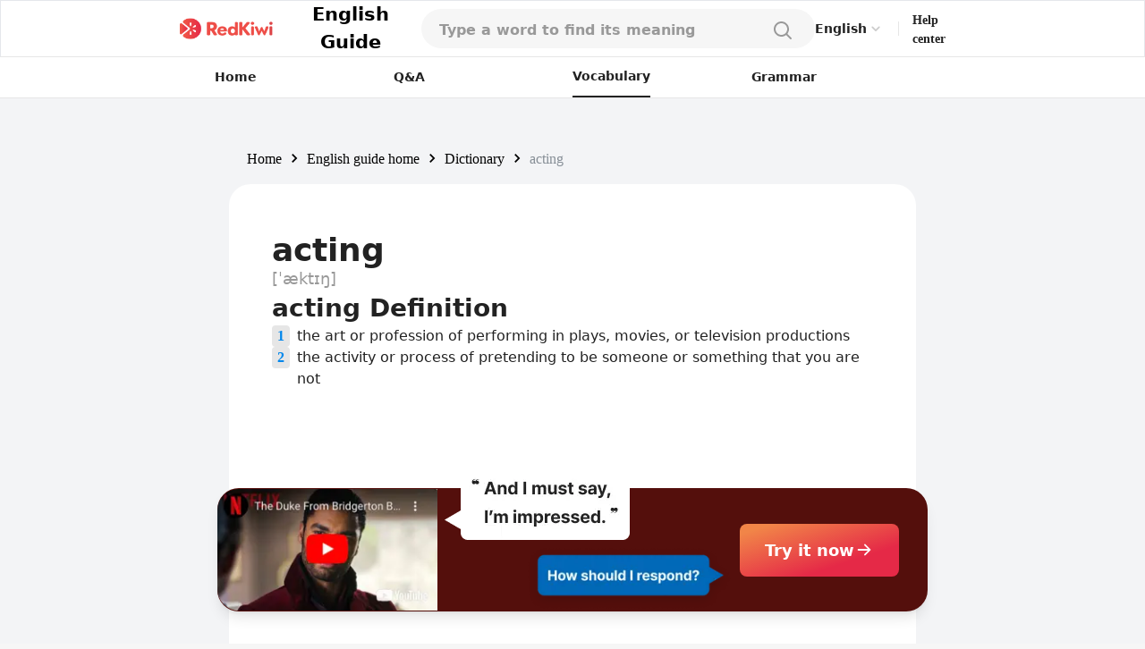

--- FILE ---
content_type: text/html; charset=utf-8
request_url: https://www.google.com/recaptcha/api2/aframe
body_size: 120
content:
<!DOCTYPE HTML><html><head><meta http-equiv="content-type" content="text/html; charset=UTF-8"></head><body><script nonce="gCVlXwsMFlTxH2vDqJ9M9Q">/** Anti-fraud and anti-abuse applications only. See google.com/recaptcha */ try{var clients={'sodar':'https://pagead2.googlesyndication.com/pagead/sodar?'};window.addEventListener("message",function(a){try{if(a.source===window.parent){var b=JSON.parse(a.data);var c=clients[b['id']];if(c){var d=document.createElement('img');d.src=c+b['params']+'&rc='+(localStorage.getItem("rc::a")?sessionStorage.getItem("rc::b"):"");window.document.body.appendChild(d);sessionStorage.setItem("rc::e",parseInt(sessionStorage.getItem("rc::e")||0)+1);localStorage.setItem("rc::h",'1769022335810');}}}catch(b){}});window.parent.postMessage("_grecaptcha_ready", "*");}catch(b){}</script></body></html>

--- FILE ---
content_type: text/css; charset=utf-8
request_url: https://cdn.rawgit.com/innks/NanumSquareRound/master/nanumsquareround.min.css
body_size: -448
content:
/* 나눔스퀘어라운드 웹폰트 v1.11  https://github.com/innks/NanumSquareRound */
@font-face{font-family:NanumSquareRound;font-style:normal;font-weight:300;src:local("NanumSquareRoundL"),url(NanumSquareRoundL.eot),url(NanumSquareRoundL.eot?#iefix) format("embedded-opentype"),url(NanumSquareRoundL.woff2) format("woff2"),url(NanumSquareRoundL.woff) format("woff"),url(NanumSquareRoundL.ttf) format("truetype")}@font-face{font-family:NanumSquareRound;font-style:normal;font-weight:400;src:local("NanumSquareRoundR"),url(NanumSquareRoundR.eot),url(NanumSquareRoundR.eot?#iefix) format("embedded-opentype"),url(NanumSquareRoundR.woff2) format("woff2"),url(NanumSquareRoundR.woff) format("woff"),url(NanumSquareRoundR.ttf) format("truetype")}@font-face{font-family:NanumSquareRound;font-style:normal;font-weight:700;src:local("NanumSquareRoundB"),url(NanumSquareRoundB.eot),url(NanumSquareRoundB.eot?#iefix) format("embedded-opentype"),url(NanumSquareRoundB.woff2) format("woff2"),url(NanumSquareRoundB.woff) format("woff"),url(NanumSquareRoundB.ttf) format("truetype")}@font-face{font-family:NanumSquareRound;font-style:normal;font-weight:800;src:local("NanumSquareRoundEB"),url(NanumSquareRoundEB.eot),url(NanumSquareRoundEB.eot?#iefix) format("embedded-opentype"),url(NanumSquareRoundEB.woff2) format("woff2"),url(NanumSquareRoundEB.woff) format("woff"),url(NanumSquareRoundEB.ttf) format("truetype")}

--- FILE ---
content_type: application/javascript; charset=utf-8
request_url: https://fundingchoicesmessages.google.com/f/AGSKWxVvOBIIfje5dmMN7xttgawW9LSWKDc2J_a_qilaCwhuRN5W8ObZMS4scVa096CwD7zV430jMvqR9m6ZydrFwrWTTH4ZnVceE5GJbIOBLF74PIyDLy5jjXjExhShkrdlz5bA5-umfJGuO58vCIiLaU2sdzTBAPBpC5iOe03hm12YAspuCO8T-5MWSaOY/__ads_top./sbnr.ads?/adbrite_-PagePeelPro//ad.css?
body_size: -1290
content:
window['a7e32448-e684-485f-82a0-6319494b5126'] = true;